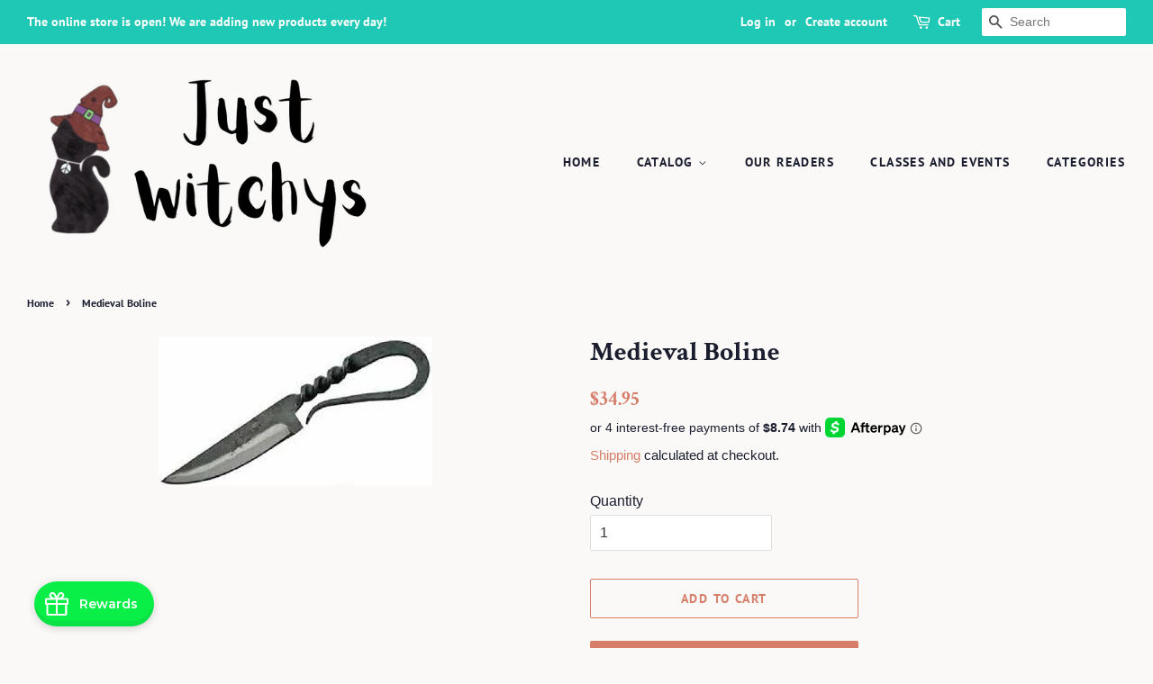

--- FILE ---
content_type: text/html; charset=utf-8
request_url: https://www.google.com/recaptcha/api2/anchor?ar=1&k=6Ldf0HQaAAAAAAzr_xFOZKETj-9NUMINow97pNKg&co=aHR0cHM6Ly9qdXN0d2l0Y2h5cy5jb206NDQz&hl=en&v=PoyoqOPhxBO7pBk68S4YbpHZ&size=invisible&anchor-ms=20000&execute-ms=30000&cb=5eubi3rbmcws
body_size: 48606
content:
<!DOCTYPE HTML><html dir="ltr" lang="en"><head><meta http-equiv="Content-Type" content="text/html; charset=UTF-8">
<meta http-equiv="X-UA-Compatible" content="IE=edge">
<title>reCAPTCHA</title>
<style type="text/css">
/* cyrillic-ext */
@font-face {
  font-family: 'Roboto';
  font-style: normal;
  font-weight: 400;
  font-stretch: 100%;
  src: url(//fonts.gstatic.com/s/roboto/v48/KFO7CnqEu92Fr1ME7kSn66aGLdTylUAMa3GUBHMdazTgWw.woff2) format('woff2');
  unicode-range: U+0460-052F, U+1C80-1C8A, U+20B4, U+2DE0-2DFF, U+A640-A69F, U+FE2E-FE2F;
}
/* cyrillic */
@font-face {
  font-family: 'Roboto';
  font-style: normal;
  font-weight: 400;
  font-stretch: 100%;
  src: url(//fonts.gstatic.com/s/roboto/v48/KFO7CnqEu92Fr1ME7kSn66aGLdTylUAMa3iUBHMdazTgWw.woff2) format('woff2');
  unicode-range: U+0301, U+0400-045F, U+0490-0491, U+04B0-04B1, U+2116;
}
/* greek-ext */
@font-face {
  font-family: 'Roboto';
  font-style: normal;
  font-weight: 400;
  font-stretch: 100%;
  src: url(//fonts.gstatic.com/s/roboto/v48/KFO7CnqEu92Fr1ME7kSn66aGLdTylUAMa3CUBHMdazTgWw.woff2) format('woff2');
  unicode-range: U+1F00-1FFF;
}
/* greek */
@font-face {
  font-family: 'Roboto';
  font-style: normal;
  font-weight: 400;
  font-stretch: 100%;
  src: url(//fonts.gstatic.com/s/roboto/v48/KFO7CnqEu92Fr1ME7kSn66aGLdTylUAMa3-UBHMdazTgWw.woff2) format('woff2');
  unicode-range: U+0370-0377, U+037A-037F, U+0384-038A, U+038C, U+038E-03A1, U+03A3-03FF;
}
/* math */
@font-face {
  font-family: 'Roboto';
  font-style: normal;
  font-weight: 400;
  font-stretch: 100%;
  src: url(//fonts.gstatic.com/s/roboto/v48/KFO7CnqEu92Fr1ME7kSn66aGLdTylUAMawCUBHMdazTgWw.woff2) format('woff2');
  unicode-range: U+0302-0303, U+0305, U+0307-0308, U+0310, U+0312, U+0315, U+031A, U+0326-0327, U+032C, U+032F-0330, U+0332-0333, U+0338, U+033A, U+0346, U+034D, U+0391-03A1, U+03A3-03A9, U+03B1-03C9, U+03D1, U+03D5-03D6, U+03F0-03F1, U+03F4-03F5, U+2016-2017, U+2034-2038, U+203C, U+2040, U+2043, U+2047, U+2050, U+2057, U+205F, U+2070-2071, U+2074-208E, U+2090-209C, U+20D0-20DC, U+20E1, U+20E5-20EF, U+2100-2112, U+2114-2115, U+2117-2121, U+2123-214F, U+2190, U+2192, U+2194-21AE, U+21B0-21E5, U+21F1-21F2, U+21F4-2211, U+2213-2214, U+2216-22FF, U+2308-230B, U+2310, U+2319, U+231C-2321, U+2336-237A, U+237C, U+2395, U+239B-23B7, U+23D0, U+23DC-23E1, U+2474-2475, U+25AF, U+25B3, U+25B7, U+25BD, U+25C1, U+25CA, U+25CC, U+25FB, U+266D-266F, U+27C0-27FF, U+2900-2AFF, U+2B0E-2B11, U+2B30-2B4C, U+2BFE, U+3030, U+FF5B, U+FF5D, U+1D400-1D7FF, U+1EE00-1EEFF;
}
/* symbols */
@font-face {
  font-family: 'Roboto';
  font-style: normal;
  font-weight: 400;
  font-stretch: 100%;
  src: url(//fonts.gstatic.com/s/roboto/v48/KFO7CnqEu92Fr1ME7kSn66aGLdTylUAMaxKUBHMdazTgWw.woff2) format('woff2');
  unicode-range: U+0001-000C, U+000E-001F, U+007F-009F, U+20DD-20E0, U+20E2-20E4, U+2150-218F, U+2190, U+2192, U+2194-2199, U+21AF, U+21E6-21F0, U+21F3, U+2218-2219, U+2299, U+22C4-22C6, U+2300-243F, U+2440-244A, U+2460-24FF, U+25A0-27BF, U+2800-28FF, U+2921-2922, U+2981, U+29BF, U+29EB, U+2B00-2BFF, U+4DC0-4DFF, U+FFF9-FFFB, U+10140-1018E, U+10190-1019C, U+101A0, U+101D0-101FD, U+102E0-102FB, U+10E60-10E7E, U+1D2C0-1D2D3, U+1D2E0-1D37F, U+1F000-1F0FF, U+1F100-1F1AD, U+1F1E6-1F1FF, U+1F30D-1F30F, U+1F315, U+1F31C, U+1F31E, U+1F320-1F32C, U+1F336, U+1F378, U+1F37D, U+1F382, U+1F393-1F39F, U+1F3A7-1F3A8, U+1F3AC-1F3AF, U+1F3C2, U+1F3C4-1F3C6, U+1F3CA-1F3CE, U+1F3D4-1F3E0, U+1F3ED, U+1F3F1-1F3F3, U+1F3F5-1F3F7, U+1F408, U+1F415, U+1F41F, U+1F426, U+1F43F, U+1F441-1F442, U+1F444, U+1F446-1F449, U+1F44C-1F44E, U+1F453, U+1F46A, U+1F47D, U+1F4A3, U+1F4B0, U+1F4B3, U+1F4B9, U+1F4BB, U+1F4BF, U+1F4C8-1F4CB, U+1F4D6, U+1F4DA, U+1F4DF, U+1F4E3-1F4E6, U+1F4EA-1F4ED, U+1F4F7, U+1F4F9-1F4FB, U+1F4FD-1F4FE, U+1F503, U+1F507-1F50B, U+1F50D, U+1F512-1F513, U+1F53E-1F54A, U+1F54F-1F5FA, U+1F610, U+1F650-1F67F, U+1F687, U+1F68D, U+1F691, U+1F694, U+1F698, U+1F6AD, U+1F6B2, U+1F6B9-1F6BA, U+1F6BC, U+1F6C6-1F6CF, U+1F6D3-1F6D7, U+1F6E0-1F6EA, U+1F6F0-1F6F3, U+1F6F7-1F6FC, U+1F700-1F7FF, U+1F800-1F80B, U+1F810-1F847, U+1F850-1F859, U+1F860-1F887, U+1F890-1F8AD, U+1F8B0-1F8BB, U+1F8C0-1F8C1, U+1F900-1F90B, U+1F93B, U+1F946, U+1F984, U+1F996, U+1F9E9, U+1FA00-1FA6F, U+1FA70-1FA7C, U+1FA80-1FA89, U+1FA8F-1FAC6, U+1FACE-1FADC, U+1FADF-1FAE9, U+1FAF0-1FAF8, U+1FB00-1FBFF;
}
/* vietnamese */
@font-face {
  font-family: 'Roboto';
  font-style: normal;
  font-weight: 400;
  font-stretch: 100%;
  src: url(//fonts.gstatic.com/s/roboto/v48/KFO7CnqEu92Fr1ME7kSn66aGLdTylUAMa3OUBHMdazTgWw.woff2) format('woff2');
  unicode-range: U+0102-0103, U+0110-0111, U+0128-0129, U+0168-0169, U+01A0-01A1, U+01AF-01B0, U+0300-0301, U+0303-0304, U+0308-0309, U+0323, U+0329, U+1EA0-1EF9, U+20AB;
}
/* latin-ext */
@font-face {
  font-family: 'Roboto';
  font-style: normal;
  font-weight: 400;
  font-stretch: 100%;
  src: url(//fonts.gstatic.com/s/roboto/v48/KFO7CnqEu92Fr1ME7kSn66aGLdTylUAMa3KUBHMdazTgWw.woff2) format('woff2');
  unicode-range: U+0100-02BA, U+02BD-02C5, U+02C7-02CC, U+02CE-02D7, U+02DD-02FF, U+0304, U+0308, U+0329, U+1D00-1DBF, U+1E00-1E9F, U+1EF2-1EFF, U+2020, U+20A0-20AB, U+20AD-20C0, U+2113, U+2C60-2C7F, U+A720-A7FF;
}
/* latin */
@font-face {
  font-family: 'Roboto';
  font-style: normal;
  font-weight: 400;
  font-stretch: 100%;
  src: url(//fonts.gstatic.com/s/roboto/v48/KFO7CnqEu92Fr1ME7kSn66aGLdTylUAMa3yUBHMdazQ.woff2) format('woff2');
  unicode-range: U+0000-00FF, U+0131, U+0152-0153, U+02BB-02BC, U+02C6, U+02DA, U+02DC, U+0304, U+0308, U+0329, U+2000-206F, U+20AC, U+2122, U+2191, U+2193, U+2212, U+2215, U+FEFF, U+FFFD;
}
/* cyrillic-ext */
@font-face {
  font-family: 'Roboto';
  font-style: normal;
  font-weight: 500;
  font-stretch: 100%;
  src: url(//fonts.gstatic.com/s/roboto/v48/KFO7CnqEu92Fr1ME7kSn66aGLdTylUAMa3GUBHMdazTgWw.woff2) format('woff2');
  unicode-range: U+0460-052F, U+1C80-1C8A, U+20B4, U+2DE0-2DFF, U+A640-A69F, U+FE2E-FE2F;
}
/* cyrillic */
@font-face {
  font-family: 'Roboto';
  font-style: normal;
  font-weight: 500;
  font-stretch: 100%;
  src: url(//fonts.gstatic.com/s/roboto/v48/KFO7CnqEu92Fr1ME7kSn66aGLdTylUAMa3iUBHMdazTgWw.woff2) format('woff2');
  unicode-range: U+0301, U+0400-045F, U+0490-0491, U+04B0-04B1, U+2116;
}
/* greek-ext */
@font-face {
  font-family: 'Roboto';
  font-style: normal;
  font-weight: 500;
  font-stretch: 100%;
  src: url(//fonts.gstatic.com/s/roboto/v48/KFO7CnqEu92Fr1ME7kSn66aGLdTylUAMa3CUBHMdazTgWw.woff2) format('woff2');
  unicode-range: U+1F00-1FFF;
}
/* greek */
@font-face {
  font-family: 'Roboto';
  font-style: normal;
  font-weight: 500;
  font-stretch: 100%;
  src: url(//fonts.gstatic.com/s/roboto/v48/KFO7CnqEu92Fr1ME7kSn66aGLdTylUAMa3-UBHMdazTgWw.woff2) format('woff2');
  unicode-range: U+0370-0377, U+037A-037F, U+0384-038A, U+038C, U+038E-03A1, U+03A3-03FF;
}
/* math */
@font-face {
  font-family: 'Roboto';
  font-style: normal;
  font-weight: 500;
  font-stretch: 100%;
  src: url(//fonts.gstatic.com/s/roboto/v48/KFO7CnqEu92Fr1ME7kSn66aGLdTylUAMawCUBHMdazTgWw.woff2) format('woff2');
  unicode-range: U+0302-0303, U+0305, U+0307-0308, U+0310, U+0312, U+0315, U+031A, U+0326-0327, U+032C, U+032F-0330, U+0332-0333, U+0338, U+033A, U+0346, U+034D, U+0391-03A1, U+03A3-03A9, U+03B1-03C9, U+03D1, U+03D5-03D6, U+03F0-03F1, U+03F4-03F5, U+2016-2017, U+2034-2038, U+203C, U+2040, U+2043, U+2047, U+2050, U+2057, U+205F, U+2070-2071, U+2074-208E, U+2090-209C, U+20D0-20DC, U+20E1, U+20E5-20EF, U+2100-2112, U+2114-2115, U+2117-2121, U+2123-214F, U+2190, U+2192, U+2194-21AE, U+21B0-21E5, U+21F1-21F2, U+21F4-2211, U+2213-2214, U+2216-22FF, U+2308-230B, U+2310, U+2319, U+231C-2321, U+2336-237A, U+237C, U+2395, U+239B-23B7, U+23D0, U+23DC-23E1, U+2474-2475, U+25AF, U+25B3, U+25B7, U+25BD, U+25C1, U+25CA, U+25CC, U+25FB, U+266D-266F, U+27C0-27FF, U+2900-2AFF, U+2B0E-2B11, U+2B30-2B4C, U+2BFE, U+3030, U+FF5B, U+FF5D, U+1D400-1D7FF, U+1EE00-1EEFF;
}
/* symbols */
@font-face {
  font-family: 'Roboto';
  font-style: normal;
  font-weight: 500;
  font-stretch: 100%;
  src: url(//fonts.gstatic.com/s/roboto/v48/KFO7CnqEu92Fr1ME7kSn66aGLdTylUAMaxKUBHMdazTgWw.woff2) format('woff2');
  unicode-range: U+0001-000C, U+000E-001F, U+007F-009F, U+20DD-20E0, U+20E2-20E4, U+2150-218F, U+2190, U+2192, U+2194-2199, U+21AF, U+21E6-21F0, U+21F3, U+2218-2219, U+2299, U+22C4-22C6, U+2300-243F, U+2440-244A, U+2460-24FF, U+25A0-27BF, U+2800-28FF, U+2921-2922, U+2981, U+29BF, U+29EB, U+2B00-2BFF, U+4DC0-4DFF, U+FFF9-FFFB, U+10140-1018E, U+10190-1019C, U+101A0, U+101D0-101FD, U+102E0-102FB, U+10E60-10E7E, U+1D2C0-1D2D3, U+1D2E0-1D37F, U+1F000-1F0FF, U+1F100-1F1AD, U+1F1E6-1F1FF, U+1F30D-1F30F, U+1F315, U+1F31C, U+1F31E, U+1F320-1F32C, U+1F336, U+1F378, U+1F37D, U+1F382, U+1F393-1F39F, U+1F3A7-1F3A8, U+1F3AC-1F3AF, U+1F3C2, U+1F3C4-1F3C6, U+1F3CA-1F3CE, U+1F3D4-1F3E0, U+1F3ED, U+1F3F1-1F3F3, U+1F3F5-1F3F7, U+1F408, U+1F415, U+1F41F, U+1F426, U+1F43F, U+1F441-1F442, U+1F444, U+1F446-1F449, U+1F44C-1F44E, U+1F453, U+1F46A, U+1F47D, U+1F4A3, U+1F4B0, U+1F4B3, U+1F4B9, U+1F4BB, U+1F4BF, U+1F4C8-1F4CB, U+1F4D6, U+1F4DA, U+1F4DF, U+1F4E3-1F4E6, U+1F4EA-1F4ED, U+1F4F7, U+1F4F9-1F4FB, U+1F4FD-1F4FE, U+1F503, U+1F507-1F50B, U+1F50D, U+1F512-1F513, U+1F53E-1F54A, U+1F54F-1F5FA, U+1F610, U+1F650-1F67F, U+1F687, U+1F68D, U+1F691, U+1F694, U+1F698, U+1F6AD, U+1F6B2, U+1F6B9-1F6BA, U+1F6BC, U+1F6C6-1F6CF, U+1F6D3-1F6D7, U+1F6E0-1F6EA, U+1F6F0-1F6F3, U+1F6F7-1F6FC, U+1F700-1F7FF, U+1F800-1F80B, U+1F810-1F847, U+1F850-1F859, U+1F860-1F887, U+1F890-1F8AD, U+1F8B0-1F8BB, U+1F8C0-1F8C1, U+1F900-1F90B, U+1F93B, U+1F946, U+1F984, U+1F996, U+1F9E9, U+1FA00-1FA6F, U+1FA70-1FA7C, U+1FA80-1FA89, U+1FA8F-1FAC6, U+1FACE-1FADC, U+1FADF-1FAE9, U+1FAF0-1FAF8, U+1FB00-1FBFF;
}
/* vietnamese */
@font-face {
  font-family: 'Roboto';
  font-style: normal;
  font-weight: 500;
  font-stretch: 100%;
  src: url(//fonts.gstatic.com/s/roboto/v48/KFO7CnqEu92Fr1ME7kSn66aGLdTylUAMa3OUBHMdazTgWw.woff2) format('woff2');
  unicode-range: U+0102-0103, U+0110-0111, U+0128-0129, U+0168-0169, U+01A0-01A1, U+01AF-01B0, U+0300-0301, U+0303-0304, U+0308-0309, U+0323, U+0329, U+1EA0-1EF9, U+20AB;
}
/* latin-ext */
@font-face {
  font-family: 'Roboto';
  font-style: normal;
  font-weight: 500;
  font-stretch: 100%;
  src: url(//fonts.gstatic.com/s/roboto/v48/KFO7CnqEu92Fr1ME7kSn66aGLdTylUAMa3KUBHMdazTgWw.woff2) format('woff2');
  unicode-range: U+0100-02BA, U+02BD-02C5, U+02C7-02CC, U+02CE-02D7, U+02DD-02FF, U+0304, U+0308, U+0329, U+1D00-1DBF, U+1E00-1E9F, U+1EF2-1EFF, U+2020, U+20A0-20AB, U+20AD-20C0, U+2113, U+2C60-2C7F, U+A720-A7FF;
}
/* latin */
@font-face {
  font-family: 'Roboto';
  font-style: normal;
  font-weight: 500;
  font-stretch: 100%;
  src: url(//fonts.gstatic.com/s/roboto/v48/KFO7CnqEu92Fr1ME7kSn66aGLdTylUAMa3yUBHMdazQ.woff2) format('woff2');
  unicode-range: U+0000-00FF, U+0131, U+0152-0153, U+02BB-02BC, U+02C6, U+02DA, U+02DC, U+0304, U+0308, U+0329, U+2000-206F, U+20AC, U+2122, U+2191, U+2193, U+2212, U+2215, U+FEFF, U+FFFD;
}
/* cyrillic-ext */
@font-face {
  font-family: 'Roboto';
  font-style: normal;
  font-weight: 900;
  font-stretch: 100%;
  src: url(//fonts.gstatic.com/s/roboto/v48/KFO7CnqEu92Fr1ME7kSn66aGLdTylUAMa3GUBHMdazTgWw.woff2) format('woff2');
  unicode-range: U+0460-052F, U+1C80-1C8A, U+20B4, U+2DE0-2DFF, U+A640-A69F, U+FE2E-FE2F;
}
/* cyrillic */
@font-face {
  font-family: 'Roboto';
  font-style: normal;
  font-weight: 900;
  font-stretch: 100%;
  src: url(//fonts.gstatic.com/s/roboto/v48/KFO7CnqEu92Fr1ME7kSn66aGLdTylUAMa3iUBHMdazTgWw.woff2) format('woff2');
  unicode-range: U+0301, U+0400-045F, U+0490-0491, U+04B0-04B1, U+2116;
}
/* greek-ext */
@font-face {
  font-family: 'Roboto';
  font-style: normal;
  font-weight: 900;
  font-stretch: 100%;
  src: url(//fonts.gstatic.com/s/roboto/v48/KFO7CnqEu92Fr1ME7kSn66aGLdTylUAMa3CUBHMdazTgWw.woff2) format('woff2');
  unicode-range: U+1F00-1FFF;
}
/* greek */
@font-face {
  font-family: 'Roboto';
  font-style: normal;
  font-weight: 900;
  font-stretch: 100%;
  src: url(//fonts.gstatic.com/s/roboto/v48/KFO7CnqEu92Fr1ME7kSn66aGLdTylUAMa3-UBHMdazTgWw.woff2) format('woff2');
  unicode-range: U+0370-0377, U+037A-037F, U+0384-038A, U+038C, U+038E-03A1, U+03A3-03FF;
}
/* math */
@font-face {
  font-family: 'Roboto';
  font-style: normal;
  font-weight: 900;
  font-stretch: 100%;
  src: url(//fonts.gstatic.com/s/roboto/v48/KFO7CnqEu92Fr1ME7kSn66aGLdTylUAMawCUBHMdazTgWw.woff2) format('woff2');
  unicode-range: U+0302-0303, U+0305, U+0307-0308, U+0310, U+0312, U+0315, U+031A, U+0326-0327, U+032C, U+032F-0330, U+0332-0333, U+0338, U+033A, U+0346, U+034D, U+0391-03A1, U+03A3-03A9, U+03B1-03C9, U+03D1, U+03D5-03D6, U+03F0-03F1, U+03F4-03F5, U+2016-2017, U+2034-2038, U+203C, U+2040, U+2043, U+2047, U+2050, U+2057, U+205F, U+2070-2071, U+2074-208E, U+2090-209C, U+20D0-20DC, U+20E1, U+20E5-20EF, U+2100-2112, U+2114-2115, U+2117-2121, U+2123-214F, U+2190, U+2192, U+2194-21AE, U+21B0-21E5, U+21F1-21F2, U+21F4-2211, U+2213-2214, U+2216-22FF, U+2308-230B, U+2310, U+2319, U+231C-2321, U+2336-237A, U+237C, U+2395, U+239B-23B7, U+23D0, U+23DC-23E1, U+2474-2475, U+25AF, U+25B3, U+25B7, U+25BD, U+25C1, U+25CA, U+25CC, U+25FB, U+266D-266F, U+27C0-27FF, U+2900-2AFF, U+2B0E-2B11, U+2B30-2B4C, U+2BFE, U+3030, U+FF5B, U+FF5D, U+1D400-1D7FF, U+1EE00-1EEFF;
}
/* symbols */
@font-face {
  font-family: 'Roboto';
  font-style: normal;
  font-weight: 900;
  font-stretch: 100%;
  src: url(//fonts.gstatic.com/s/roboto/v48/KFO7CnqEu92Fr1ME7kSn66aGLdTylUAMaxKUBHMdazTgWw.woff2) format('woff2');
  unicode-range: U+0001-000C, U+000E-001F, U+007F-009F, U+20DD-20E0, U+20E2-20E4, U+2150-218F, U+2190, U+2192, U+2194-2199, U+21AF, U+21E6-21F0, U+21F3, U+2218-2219, U+2299, U+22C4-22C6, U+2300-243F, U+2440-244A, U+2460-24FF, U+25A0-27BF, U+2800-28FF, U+2921-2922, U+2981, U+29BF, U+29EB, U+2B00-2BFF, U+4DC0-4DFF, U+FFF9-FFFB, U+10140-1018E, U+10190-1019C, U+101A0, U+101D0-101FD, U+102E0-102FB, U+10E60-10E7E, U+1D2C0-1D2D3, U+1D2E0-1D37F, U+1F000-1F0FF, U+1F100-1F1AD, U+1F1E6-1F1FF, U+1F30D-1F30F, U+1F315, U+1F31C, U+1F31E, U+1F320-1F32C, U+1F336, U+1F378, U+1F37D, U+1F382, U+1F393-1F39F, U+1F3A7-1F3A8, U+1F3AC-1F3AF, U+1F3C2, U+1F3C4-1F3C6, U+1F3CA-1F3CE, U+1F3D4-1F3E0, U+1F3ED, U+1F3F1-1F3F3, U+1F3F5-1F3F7, U+1F408, U+1F415, U+1F41F, U+1F426, U+1F43F, U+1F441-1F442, U+1F444, U+1F446-1F449, U+1F44C-1F44E, U+1F453, U+1F46A, U+1F47D, U+1F4A3, U+1F4B0, U+1F4B3, U+1F4B9, U+1F4BB, U+1F4BF, U+1F4C8-1F4CB, U+1F4D6, U+1F4DA, U+1F4DF, U+1F4E3-1F4E6, U+1F4EA-1F4ED, U+1F4F7, U+1F4F9-1F4FB, U+1F4FD-1F4FE, U+1F503, U+1F507-1F50B, U+1F50D, U+1F512-1F513, U+1F53E-1F54A, U+1F54F-1F5FA, U+1F610, U+1F650-1F67F, U+1F687, U+1F68D, U+1F691, U+1F694, U+1F698, U+1F6AD, U+1F6B2, U+1F6B9-1F6BA, U+1F6BC, U+1F6C6-1F6CF, U+1F6D3-1F6D7, U+1F6E0-1F6EA, U+1F6F0-1F6F3, U+1F6F7-1F6FC, U+1F700-1F7FF, U+1F800-1F80B, U+1F810-1F847, U+1F850-1F859, U+1F860-1F887, U+1F890-1F8AD, U+1F8B0-1F8BB, U+1F8C0-1F8C1, U+1F900-1F90B, U+1F93B, U+1F946, U+1F984, U+1F996, U+1F9E9, U+1FA00-1FA6F, U+1FA70-1FA7C, U+1FA80-1FA89, U+1FA8F-1FAC6, U+1FACE-1FADC, U+1FADF-1FAE9, U+1FAF0-1FAF8, U+1FB00-1FBFF;
}
/* vietnamese */
@font-face {
  font-family: 'Roboto';
  font-style: normal;
  font-weight: 900;
  font-stretch: 100%;
  src: url(//fonts.gstatic.com/s/roboto/v48/KFO7CnqEu92Fr1ME7kSn66aGLdTylUAMa3OUBHMdazTgWw.woff2) format('woff2');
  unicode-range: U+0102-0103, U+0110-0111, U+0128-0129, U+0168-0169, U+01A0-01A1, U+01AF-01B0, U+0300-0301, U+0303-0304, U+0308-0309, U+0323, U+0329, U+1EA0-1EF9, U+20AB;
}
/* latin-ext */
@font-face {
  font-family: 'Roboto';
  font-style: normal;
  font-weight: 900;
  font-stretch: 100%;
  src: url(//fonts.gstatic.com/s/roboto/v48/KFO7CnqEu92Fr1ME7kSn66aGLdTylUAMa3KUBHMdazTgWw.woff2) format('woff2');
  unicode-range: U+0100-02BA, U+02BD-02C5, U+02C7-02CC, U+02CE-02D7, U+02DD-02FF, U+0304, U+0308, U+0329, U+1D00-1DBF, U+1E00-1E9F, U+1EF2-1EFF, U+2020, U+20A0-20AB, U+20AD-20C0, U+2113, U+2C60-2C7F, U+A720-A7FF;
}
/* latin */
@font-face {
  font-family: 'Roboto';
  font-style: normal;
  font-weight: 900;
  font-stretch: 100%;
  src: url(//fonts.gstatic.com/s/roboto/v48/KFO7CnqEu92Fr1ME7kSn66aGLdTylUAMa3yUBHMdazQ.woff2) format('woff2');
  unicode-range: U+0000-00FF, U+0131, U+0152-0153, U+02BB-02BC, U+02C6, U+02DA, U+02DC, U+0304, U+0308, U+0329, U+2000-206F, U+20AC, U+2122, U+2191, U+2193, U+2212, U+2215, U+FEFF, U+FFFD;
}

</style>
<link rel="stylesheet" type="text/css" href="https://www.gstatic.com/recaptcha/releases/PoyoqOPhxBO7pBk68S4YbpHZ/styles__ltr.css">
<script nonce="ilwaUSrYrgkz8m5tgTZ79g" type="text/javascript">window['__recaptcha_api'] = 'https://www.google.com/recaptcha/api2/';</script>
<script type="text/javascript" src="https://www.gstatic.com/recaptcha/releases/PoyoqOPhxBO7pBk68S4YbpHZ/recaptcha__en.js" nonce="ilwaUSrYrgkz8m5tgTZ79g">
      
    </script></head>
<body><div id="rc-anchor-alert" class="rc-anchor-alert"></div>
<input type="hidden" id="recaptcha-token" value="[base64]">
<script type="text/javascript" nonce="ilwaUSrYrgkz8m5tgTZ79g">
      recaptcha.anchor.Main.init("[\x22ainput\x22,[\x22bgdata\x22,\x22\x22,\[base64]/[base64]/[base64]/[base64]/cjw8ejpyPj4+eil9Y2F0Y2gobCl7dGhyb3cgbDt9fSxIPWZ1bmN0aW9uKHcsdCx6KXtpZih3PT0xOTR8fHc9PTIwOCl0LnZbd10/dC52W3ddLmNvbmNhdCh6KTp0LnZbd109b2Yoeix0KTtlbHNle2lmKHQuYkImJnchPTMxNylyZXR1cm47dz09NjZ8fHc9PTEyMnx8dz09NDcwfHx3PT00NHx8dz09NDE2fHx3PT0zOTd8fHc9PTQyMXx8dz09Njh8fHc9PTcwfHx3PT0xODQ/[base64]/[base64]/[base64]/bmV3IGRbVl0oSlswXSk6cD09Mj9uZXcgZFtWXShKWzBdLEpbMV0pOnA9PTM/bmV3IGRbVl0oSlswXSxKWzFdLEpbMl0pOnA9PTQ/[base64]/[base64]/[base64]/[base64]\x22,\[base64]\\u003d\x22,\x22w5V/[base64]/CnMOOwpHDjjhfIDnDrxsZw7tXw4QJZsKAwqPCp8KPw54gw4TCmx0dw4rCucK1wqrDuk0bwpRRwqFDBcKrw7HCrz7Ch2DClcOfUcKxw5LDs8KvBcOVwrPCj8OawrUiw7F/blLDv8KlOjh+wq7Cu8OXwonDiMKWwplZwqLDn8OGwrIuw5/[base64]/[base64]/DrcKgw4BaD8KBwrDCvj9fS8O5w7DDjkjCizMhw5gpwowePcKJTWw/wpHDtcOEKlZOw6U6w77DsDt6w4fCoAYhYBHCuw4OeMK5w7rDil9rOcOIb0AXLsO5Pjkmw4LCg8KPNiXDi8O8wrXDhAAqwp7DvMOjw6YFw6zDt8OiK8OPHh5gwozCuxnDhkM6wpbCkQ9swqXDrcKEeXMYKMOkFi9XeUzDjsK/[base64]/Cowlecz8PA2bDukHDhT7CvjLCjcKNLcOyY8KeP8KHO8OZYmwiA0smPMOhFHIgw53CucOQT8K2wo9bw7Mcw7HDoMOowpknwrbDnTnCqsOGH8KPwq5jEicjBBbCph8BG0nDsjzCmXYqwokxw4TCtH4yFMKKVMORBMKhw5nDphB+M2/[base64]/dsONw6PDlEDDg8Kdd8KKcsKUw7Asw5vDqhIhw67CjcO/[base64]/DnsKOdcKAwojDvsKmW8OHw5F1w5PCjcK3w616N3rCpcOQw7B2TMOsfF7Dt8OUECjCpBINWcOKAWjDlU8WHcOYKcK7XcOyZkUEcyofw5/Dq1QkwqEzd8K6w6nCtcOfwqhwwq1ew5rCocKHGsOQw5pdaQzDucOcIMOFwqYrw5MUw4PDicOkwp4mwpfDpsKHwr5ww7bDuMK9wrrDlMKlw5N/[base64]/DsEFCf8ODwqfColZAWR9/OHxGesKnwpJfE0MNImg/w5caw5VQwpcsNMKEw5sZNsOPwpEdwpXDuMOQODNSNUfDvHpewr3CnsOVbjsVw7lFdcKGwpfCgX3DvisswocPEsKnRsKJJgnDkiXDjMOGwrPDi8KDWQQjWWlvw40Cw4Mmw6XDuMOoLE/[base64]/CllnDvSM+wpHDjMKFw43DlUFUH8Olw7M5D1wOwodxw4B7D8OAw5ECwqEiIHlSwoBnQ8ODw5DDjMODwrUOLMOzwqzDr8OZwrcnCA3CgsK+Y8K3Rx3DoyciwofDu2LCvSV6wrzCjMKYTMKhWz/[base64]/DkcKXTnjCsMKFw494MEUFE8OAE8K1EQlFGnTDu1LCuAoewpjDjsKiwotkdQXCmXxdEcKbw6bDrDzCrVbCtcKGWMKAwp8zM8KNMVJFw4JgXcOdISs5wqrDnXMgI2FYw6vDgFchwpgbw7wTeVYyS8O8w6BBw7gxSMKlwoVCMMKTBsOgLRjDq8KBfDNxw4/Cu8OPRiYRNTrDl8Osw7dkEW4gw7ASwrTDrsKLc8K6w4duw4/DhXfCmcKzwrjDhcOnRMOBf8O8w5/DnMKCScK8SMOxwoHDqgXDjD3ChmdTLQnDpsOiwrnDiAfClcOXwokAw6zCsVdEw7TCpAojXMKbe1rDlWbDlAXDvg7Ck8Kcw5sLb8KGZcOuPMK7HcO6w5jClcORw74ZwopBwpo7SX/DvzHChcKzQsKBw54Ow6nCulbDjcOCX2kZZ8OiDcKeHVXCv8OHMBoBDcO1woVWK0vDgkxowocdKMOuNHJ1w4LDkErDrcO8wp5pGcOEwqvCjSsPw4NKcMKhHQDCvUjDmlkpRinCrMKaw5/[base64]/[base64]/Csg9Zw7vDssKkw4XDhiHDn8Olw6FsCizDp2tqw5d/[base64]/[base64]/[base64]/QsO4wpwsworDqMOswoHDmcOUSltOQCHDs2h+wrHDuWsXPcOFRMOyw7LDo8Kiw6TDn8KXwrZqXsOvwr7DoMKJZsKYwp9aVMKswrvDtsOsWsOICA/Cu0DDkMOjw44dJkcNUcKow7DCg8OCwrxNw7J4w5MKwowmwoMKw6QKDsKwPQU5wpHDmsKfw5bCvMKqPywRwpLDh8KMw5lCeRzCoMO7wo4FWMKDVgZvLMKfBx9nw51xGcO3CApwYMKFwod0DMKpYzHCt2kGw4FXwpHDjcOTw73CrVvCk8KdGcKVwp3ChcOqSwnDrMOjwp/CqT3DrScBw7zDmzJbw5hTUTrCjMKew4bDs0jClm3Cl8KQwoNYw5gVw7A6wqADwpPChiE1DMKXVcOuw6XCtC5Jw7lZwrUtN8OrwprCsTXChcK/AcO6WcKIw5/Ci1HDniNqwqnCt8OSw7MqwqFjw5fCrcKJbgHDinZbEUbCkhnCgUrClzxNZDrCjMKFNjgkwpHDg2HCv8ONI8KXNG15V8OBQsKyw7fCpGzCo8KyPcOdw5vCn8Krw71HfVjCgMOtw51Ow4PDm8O3L8KLb8K6wqrDkMO+wrloYMOIT8KaTMOiwogEw5w4YmhjfT3ClcKhFW/DgMOrw4xPw4TDqMOUdU7DiFkiwrnChQwSbE0dAsKbe8OfbWNYw4XDhklQw7HDnQVwHcK4aiXDgMOYwogOw4N3wokrw5XCtMKswo/Dg0TCumBiw512YcKBb1nDp8KnH8K0Dy7DrF0dw6/[base64]/[base64]/CgR85w5wIw7Nww4XDoRJww7wjKxgawrc0H8Opw6fDtF0Rw70KJ8OBwonCo8OtwpTCiFd/[base64]/DkMKfwrdaCUXCh2TCu2XDiXtcDDHCgzrClcKyAMOuwrAxaAcIw4IWEwTCrgFWUSEMJjwvK14JwrVrw5Vsw4guG8K7BsOAV13CpixpMDbCn8OXwo/DtcOzwq9iUMOWGFnDtVfDk1V1wqYIRcK2ejRiwrIkwrLDssK4wqxScncQw7YaY07DuMKeWGA5R1pFbxU/aywqwrdOw5XDsRMrwpRRw5oWwotdw5pKw7BnwoMww7DCszrCnzcVw6/Cm0MWBhY3dEIRwqNgCWUFd1PCosOQwrzCkiLDlD/DvijCsSRrM14sS8KVwqDCszh8Z8KPw45TwqjCvcO/wrJCw6NZQMOLGsKyCzDDssKDw5lvdMKCw6Rsw4HCm2zDnsKpOhbCknwQTzLCpcOMXsK9w6sBw7jDtMKFw5bClsKrAMKbw4BXw7bCmg7CpcOSwqjCjMKUwrRdwptdaWgewpwDE8OCKcOXwp4qwo/Cn8OTw6wdXDPCu8OvwpbCokTDg8O6H8Ovw67ClcOQw5HDm8K2w6jCnjQYekQ0D8O9SRLDpmrCvmIWenBhTcKMw4PDn8OkZsKsw5NqFcKqGMKhwp0iwoYTQMKyw4kTwqDCvVQxfXYawqTDr3XDucKvZlfCpcKtwqZpwpTCqiTDhB44w6k/BcKXwqE6wpM+cFbCkcK3w4AYwrnDsgXCi3V2O3LDq8Okdjgtw5o/[base64]/[base64]/Dp8KmZMKLNcOHI8OxbsKmRcOdw5LCj8O0a8KZeV5wwpbCqMOhOcKVXsO3aD7Dqz3Ck8ONwrjDrcORHwJWw5DDsMOzw6NTw6PCncOGwqDCmMKfLnXDs1bCjE/Dtl3Ci8KON3PDn2UdT8Ocw7Q8G8O8bsO7w7gnw5fDtnXDlD0Bw4LCncO4w44KRMKYZTQCA8OEHw3CojrCncKARj9dZcOYTWQwwoUQP3fDowBNK17Ct8KRwokIYT/Cu1DCihHDvTAzwrF3w57DmcKCw5rCmcKJw7jDo2fCr8KgJWDCj8O+PsK5woN4E8KORMKvw40Cw6d4NAHDt1fDuV0WMMOQGHfCliLDqFYZUy5Yw74JwpdVw4AXw63DoDbDtMOMw6dQZMKFex/CgDEvw7zDhsOGXDhdNMOSRMOdSjPCqcK7OHYyw5EEOsOfZMKiHQk9M8O7wpbDvFFww6gUwoLCgCTCnTPChmMTPk7Dv8KRwqzCqMKXWB/[base64]/DlFgECjrDhwnDrVItwp8fUihpQSokOgnCtcONU8OQCsOCw6XDvjrChwfDvMOewp/DsXNPw5bCsMOkw40ifsKAcMK+wojCvzHCnS/DmjMra8KranfCvRFyAsKPw5YbwrB2dsK2fBwcw4nCvxVMfQ4zw5fDk8KVAx3CicKVwqjDlsOYw4E/KkJuwrTCmsOhw5lOLcOQw7nDg8KrdMK8w77ChcOlwp7DqVhpbsKBwplaw4hmMsK6w5jCuMKIKSTDg8OJUivCucKjGjbCgsK+wrLCt0DDuhjCncOkwoJfw4TCmsO8MF/DvR/CnV7Cn8OYwo3DkyvDrE1Mw44+I8OiccO+w6LDpxXDuRzDvxbDjAx8DgBQwpIYw5/[base64]/[base64]/[base64]/[base64]/[base64]/DnBs6AsOgw6PCiMKyw7Esw5M3w4Q1wqHCkMO+VsOuZ8OKw78vw50QH8OodHA2w4nDqA4kw5jDtjQzwqjCl1vCgnFPw6jCvsOVw55OJQ7Cp8OQwosJH8Ohd8KewpUBF8OMH3IDU2LCu8KlXMOeI8OaNAMEXsOhMMK4cmFOCQDDp8OBw6FmWcOnQFgXC3VMw6zCq8O0dH/CgDDDkwnCghXCpMKRw5IsHMOWwofCjgXCnMOqVTvDvV8pYw9JTsKvacKyeSXDqzUGw5ADDzHDtsKyw5fCvcO4Cik/w7TDvWV3SzXChsK6wqPCqMOdwp7Dv8KKw6LDusO0wrdVd03CnMOKLV07VsO5w6gNwr7DkcOpw5HCuE7DrMKgw6/DocKZw4NdOcKtFSzDicKTV8OxSMOAw5fCpwxYwo5IwpsPesKDBTPDr8KMw6zCklbDicO0w4HCtcOeTjgrw6PCocK/wpfCjlJlwrcAdcOTw4VwO8O3wpsswr5BYFZiUWbCjTBlbHVMw4Ncw6zCpMKywrrChRJhwpgSwpwLH0Aaw5LDksOtQMOgXsKyV8K1dW5Fw5NTw7jDpXTDkQ/CiG1kB8KawpF2CMOLwpt6wr/CnG7Dp2A0wq/DtcK0w5zCpsKJF8Opwq7Di8Kjw7JcWcKtehlXw4/Dk8OkwprCg2knHD8tPsKUIWzCo8OTQT3DvcKHw63DoMKSw7nCrMOHZ8Ozw6fCusOOaMK2UsKswpEVAHXChmFnRsKNw4zDrsOhcsOqVcKnw6MTKGXCjw/DpDBBIxV2VyU3HUIUwpc1w5YmwpjCosKSAcKew5DDv3BKMygjUcK1bjnDhcKHw6TDo8KeVWbCl8O6AGLDjMKaLlzDuCBIw5/Ct1UQwo3DqBxtDzvDvMOKQVoHZy9fwo3DiERPLAJjwoNpFMOtwrAHc8KXwp4BwoUjA8KYwoDCpiUDw4LDqjXCgsK1WTrCvcKXacKVHMOGwqjChMKSDkJXwoHDnBsoAMKnwr4hUhfDtUAbw61HElhsw4fCkFhZwqHDmMOMf8O0wq7DhgjDrHs/[base64]/DpA1ZbltLwrrDqGTClMOqEzHCv8KfQMKQD8Kkc1rDlsK9w77DhsO1KGfCpT/[base64]/DjcOlw7gDbcOETMO9w7hnUsKPw6QzwrfCi8O7w7nDgcKlwovCoXXDlXLCk3/DksKlVMKXdcOORcOzwovCgcOSLXXCjXVpwqU8wr8Yw7bDgsKewoNrwqLCjWk7VlQBwr51w6bDrx3CpG9kwrjCmCtXLHrDtlhawrbCkQrDgMO3b297WcOZwr7CrcO5w5IcNcKOw6TDkWjDog/[base64]/CqcOfScOFKn/Ds8KODMKhwqQkSFvDvcOuwpcuVMKcwqvDuxojasOhdMK+wpDCsMK3Ii/CscKWBMK4w4jClAXDgx/DucOJTiUYwpzCq8OIRAlIw7Jjwo40FsOawodgCcKlwr7DhjTCgQ0dH8Klw6/CthFWw6HCriliw6BWw7Icw7EmJRjDlEbChm7DqsKTR8OBEMKlw6LCjsKhwqQHwo7DrMK8D8Ocw4hDw7xdTzAmODESwqTCqcKmKgbDucKKd8KvGsKDAi/CpsOBwobDtUwicgTCkcKZAsKOwrM5HyjCr0w8wq/DtTTDsSPDvsKNEsKSVG/ChjXCuQ/Do8O5w6TCl8OKwp7Dii8YwrbDjsKmfcKZw7EMBMOlT8KXw7xbKsOPwqJ4V8KRw7PDlxkTIATChcK1bSt/w4Z7w7/CjcKZE8KOw6V0w4zCiMOEJCQeN8OCWMO9wpXClQHCg8KCwrTDocO5AMKFw5/Dv8KRD3TCq8KqCsKQwqwbA04BPsOdwo9+P8OJw5DDpC7DmsONQlXCiGzDuMKkDMK5wqbDg8KAw4paw6kqw6MMw7ITwofDo3Fjw63CgMO1aHxdw6Qiwpl6w6MQw5VHJ8KiwrnCmQpGA8KpDsOaw5bDq8K/KQjCv3/CiMOAPsKraFzCsMK6wp3CqcKDHFzCrGMiwrApw5HCvmpVwp4YVgPDicKjM8OQwonClTBww7ovBivCqAnCtBc2YsOwKxXCjDrDiGnDmMKhcMKuekbDk8OqMScJVsK4dVfCisKdScO/TsOFwqFedCHDssKGRMOuCcOnwo3DkcOIw4PDr1DCpF1LFsOMPlDCvMKgw7A5w5XCvMODwq/ClzJcwpo0woXCuV3Cny9bFQtME8OMw6jDjcOnIcKlZMO0VsOyQz4aeSRvHcKdwpVrBgjDlsKhwrrCmk0hw47DqG8VIsKmQnHDp8KGw7HCo8OSDA46MsK4c3XCvDQ0w57Ch8KGJcOPwo3DsAXCu0/Cv2jDkBnCusOyw6TDiMKdw4owwobDp1XDj8KlGiIsw6UEw5XCocOPwpnCn8KBwrh2woTCrcKEcmLDoFHCmWMlGcKoQcKHOWZ5bjvCkV1kw7ErwpbCqkM2w5Vsw45sWUvDkMK0wobDncOXe8OsDsO0c17Dtw3Cl0nCo8KvHHvCgsKTPDACwp3CmEjClsK3wr/DnzTCkAAiwrMaYMOCbEo/[base64]/w6AJw6jDtcO9EcKwwojCtn9yQ1vCn8KLwqPCqmDDg8KkPcKbL8OZR2rDrsONwrbCicOMw4LDo8KlIirDgzYiwrIpbsKZFsOqUCPCrgshZzIywq7Dh2MlfSZNRsKqO8Kywq4WwoxMX8OxNj/DtBnDosKnRxDDrCpXRMKOwpTCkCvDs8Kbw6E+Qw3CucKxwqHDoFUAw4DDmGbDmcOOw5TCvgvDoHTDucKUw4pFAcOMFsKkw6BlZ2bCn1UKaMOZwpwWwo3Dg1PDlEXDkMOxwpzDpEvCtsKVwpzDp8KVVU5NEsKFwqnCtMO3b2/DmXLCnMKcV3zDq8KgVcO4wqLDoFbDu8OPw4TCsCR/[base64]/w4M4I8Kswqo4wqvDtSxBODRAwrEbw6HDmsKXwq3Cl21WwqdZw4bDoG3DgsOnwoUCYsOBHXzCpkcNflvDpcOSBsKBw41lQELCjgEYdMO2w7fDpsKnw4/CpMKFwoHCoMO3NDjCuMKSS8KQwoPCpTp9JcOww4TCh8KlwofCsWPCqMK2TzRBO8OfO8O1DRN8Y8K/LyvCqMO4UCw5w7sHXUh7wpjCgMOIw4PDn8OvazRdwpIywq8hw7zDsDQIw5oPw6TCvMKRfMO0w6HCmkXCscKTEyUQUsKpw5nCp1A4a3zDqjvDjHh8w4jDo8OCOVbDpkUpIsKlw73DuW3Ch8KBwqplwpgYdGYyeHhIw5jDnMKRw7ZkQ0fDgyzDuMOWw4DDqTXDuMOWKw/DpcKXAcOeUMKvwp/Dui/Co8KnwpzDrA7DpsKMw4zDnMO8wqlLw7UDOcKubBHCqcKjwrLCt3nClsOBw63Dnx08PcK8w6nCl1PDtE7DlcKLV1DCvRrCkMOOHnLCgEIjXsKbwpLCnwk1ajzCrMKEw4pMUEsCwrnDlQDDqVF/FWtzw4HCsyIVa0h4GxTCl19bw7vDglzDhT3DhMKywqDDpHB4woYeaMOXw6jDncKswoDDkn8jw49yw6nDnsKSP2YowrDDkMORw5nDhS/CjMOdEhtwwrlOag4QwpvDiDo0w5tyw4EsW8K9T3o4wpNXKsO4w4U0LsKOw5rDjcKAw5Ulw5DCicKWHsKZw5bDo8KSPMONVMK8w7E+wqLDrWZhFFLDlDIOHBrDlsKZwrfDmcOQw5nCgcODwoHCgXRhw7/DnsK0w4XDqxlvBcOEdBwGRB3DrzPDmkvCjcKwTMK/SxkUEsOnw6FRE8KqHMOwwqwyOcKPwpDDjcKdwr09A3V/[base64]/CiDtBwpjCtk1/dsKEwrI9XEvDqMKpXEbCnsKkUcOGC8OrQcOtGVTCicOdwq7CqcKow6TClSZvw4RGw7UVw4M4TsKywrEUJX/[base64]/wrjChmwBWhIKw5/DsMOcasOOw5DCvcOqwqjDlMKewqo1wrlxMwBgZsOwwrjDmj0ww4PDocKmYMKYwpnDpcKlwqTDl8ObwpHDgsKqwqPChTbDk3bCu8KLwrFie8Otwr0kEH/DnyYiPw/DmMOpSsKyaMKXw6XDhR0bdsKtAlPDjsK+csK+wrJ3wq9XwoddAsKhwqhQT8OHfClnw69Tw6fDnw7DnwUeImPDlUvDkSsJw4YwwqDClVYWw6/DrcKKwogPLWLDjkXDrcK/LVzDmMOfw7IOF8OiwpXDhBgbw50SwqTCr8Ojwo0Iw4ARf0/CnG59w4YhwpzCjMOoKU/CiGExaEXDocOPw4Iww5/[base64]/[base64]/[base64]/E2jCnknCmTk5w5Rgw4rClQDDlXjDvXbCs0s7asOIJsOBA8K/[base64]/woAUwp1QwpxNYhhwwo47wrwswqnDuGvCgCxILQVIwpTDihEuw6vDhsORw5/DoUceKMK/w5cgw7TCpsOsScO7MC7CtxLCpSrCkhkxw5BtwoHDt35ib8OqUcKPasKcw4J7I2NVEznDt8KrYWkuwo/CsAHCuxXCu8KBRsOJwqkuw5xkw5Ukw5nCqXnChQJRahg0X2jCsxfCujHDsCM6W8O3w7VTw7/DtQbCq8K2wrjDr8KvQ2bCo8OHwp9iwrDCq8KzwqpWKcK7XsKrw73Cv8Otw4lGwpEBDsKNwo/CuMKFDMK7w7keEMKewrEvQQLDrm/Di8ONQ8KqccKUwoPCiQYlDcOaacOfwps5w4BTw6Nvw41CL8KaISjChgJ5w45LQX1aCBrCgcODwohNW8Onw5PCuMOLw6BqBDBHEsK/[base64]/DqRvDicKicWZ2bMOtw4NjwqDCqWwuQcKSwqElOALCmB0kO0cTRzLDpMOmw6LCjHbCv8KYw4AZw4oDwrwzLsOQwrB9w7syw4/Dq1NrDcKqw6MBw7ciwrHColU6CnjCqcORZiwTw7DCscOYwp7CjH7DqMKdLWcCJRINwqUiwrnDhRHCii84wrNqCk/[base64]/DvMKzwrJ8w6wBK8KsbsKrLghMw7R/w6lXw6YOw5ZYw5c0wqrDrcKVFMOoQsOewr1tX8KDXsK6wrNdw7/CnMONwoXDnmDDq8O/RyM3S8KZwpvDssOeMcO0wpLCnwwrw79Qw65Jwp/CpF/DgsOPcsOTWsKjaMONLsOtLsOVw7XChHLDvMKtw6LCu3TCtEfCvhzClhLDv8OvwohvEsOZMcKYf8Kew4xgw4FYwqoRw5pHw5IfwqwYLVFlXsK0wo0QwofCrSF0PjEGw7PCiEU4wq8Zw4IKw7/Cu8OSw6nCjQx4w4wNCsKjJcK8bcO8f8K+Y1rCiQBtZgBMwojCj8OFXsKJBifDicKWR8OYwqhXwr/CrFHCo8O7wpzDsDHCgMKQwprDvHrDkSzCrsO4w4PChcK/[base64]/w5jDqGJuUHDCr8O2JMOGwqE/MMK2w7rDhMKnw4vCucOEw7jChTjCgsKofcK0CMKPeMO9wo4YFcOGwqMrw7xkwq8PcUHDgsKJZcOwPgrChsKiw5vCgncZwrI6al8kwrHCnx7Cp8Kcw5kwwqJTMnnCj8ObZMOMVDxuG8O+w4XCnE/DuFHDtcKkR8Kxw6tHw7TCogAUw7UawqfCusODMjYcw7gQWcKsPMK2bApYwrHCtcO+ZXErwoLCsBYjwoZBFcKmwoc9wq1rwroWJ8KCw4oTwrtFQC59d8O2wo18wqjCi09QWGjDlTt+wonDo8O3w44Uw5LCpntPdsOsVMK7Uk9swo4/[base64]/DhcO6wqDCuiDCoEk2ZAwVw7jDkcKgNsKBa1J/HcO/w6ZQw57CqcOdwozDj8K6wqHDosOGDn/Co30Pwr1awoXChMK2SijDuAFhwqonw4zDlsOFw5HDnAM4wpLDkzAiwrtrU1rDkcK1w4bCvsOUEhtKTWZvwrXChMO6EgHDoAd/w4PCiUhcwoXDmcOxP0jCrVnCikfCmi3CjcOyHMKIwpg2WMKHY8Orw7cuaMKaw65MLcKsw4x5YAbCisKwX8O/w4xOw4JCEMOnwqjDocO+wrjCu8O7QUdseF8ewpoYTlzCtGJkw6PCgmA0KWbDvcKiEil3ZUfDtMOrw5kjw5HDu2XDnHDDgR/CvMKCcH4+J1UhPWsBacO5w4BLMhd5XMOkTMKIGMOCw40+U1Uxcyd9wqnCuMODQWMBHzDCksKfw64mw67DuQJ1w6kTHBQlf8KDwqcWHMKYOUNVwoXDkcKlwoAow5Avw60nCcOsw7vCh8KHYsK0fj5TwrvCk8Kuw7TCulnCnwbDkMKDS8OPMXAHw6/CiMKdwpcNG3FrwpLDkFPCscOiD8KhwqASSBPDmmDCsG1UwoxuMhElw4Z8w73CucK5RWjDt3zCqMOBQjPCnz7Dv8ODwo56wpLDlcOLdnvDgRNqFX/DhcK6wqHDvcKMw4ABcMO9PMKwwrdnAWpsfsOHwrw9w5tfNlw7GT8ufsO8w5tGfBYpV3XCpMO+G8OiwpfDjXrDhMKgAhjDrwzCklBEdsOzw4cpw7DDpcK6wpx3w6x7w7orUUQYKF0iGXvCicKARsK/WSM4IMOnwqslHMO4wptPNMKFBXwTw5ZxCsObw5TDusOwTCEjwpV+w6XCuhXCtMKow65LFwXClcOmw4bCqitvBcKTwpfDkFbDrsKDw5kiw65IOkzChsKgw5PDrSPCrsKeW8OQPwdtwpvCjz4dRx0QwpVCw5PCiMORwrfDqMOkwq/DjHHCt8Kqwrw4w7gRw61AN8KGw5bCrWDClQ/Ckh1gR8KbP8KzKFhgw54xVMKWwpIlwr9heMKEw60Dw6VEeMOvw6NdIsOWCcOWw4wQwrw2H8KGwoFCSy1tVV1hw5QjB0XDqnR5wp7DuG3DvsK3UirCscKkwqDDn8O0wpo7wpp2NGEPPnEqEsOqw7pmGWxWw6ZweMKfw4/DnsOsR07DusKfw4cbJC7CiEMAwrAkwrN4H8Khw57CvgMca8OXw6kIw6PDo3nClcKHDMKFIMKMI3DDvx/[base64]/DryNXUynCm8O8w6oTPMOLwopMw7bDjQrClTVFw7vCncOOwpkvw6Q2IcOYwpUsA2MZV8KHeDrDtxTCn8OHwoMkwqFZwq/Dl3jCthIYfkQHBMOPw63ChsOUwo9obGVXw7g2JyDDh1lbU3QXwo1sw5UuEMKOFMKKa0jCqMKjZ8OhAsKxblrDrH9PYjUhwrxywqwRFXsMOlE6w63Cs8KTE8Oxw5DDksO7IMKywpLCuT0YXsKAwrQOwqdQVH/[base64]/[base64]/DoUDDnsKnw4jCmcO+wqYDwrjDj3LCvjzCgMKFw75kSE1LcwrCgH3CrjvCg8KfwoTDu8OrCMOMVMONwq5UGcKdwqIYw40gwqEdwrBaCMKgw5jCjATDh8KBTVgxHcK3wrDDvCMCwpVOS8KtEsK0ZCLCpiJVPU7Ctwc7w7kBZ8KWPcKLw6rDlSLClR/[base64]/[base64]/DuMKPw5p0wpfDjMOZw7R+cxoEwoE3w7TCksKXcsOiwr53aMKSw6R6J8Obw6B8MDTCunjCpDjCgMKBVcOvw53DsDF4w5A2w5M3w4x/w5ZGw7xEw6AVwpTCjSTClyTCtBLCglBiwrQiQcKsw5g3DTh6NxYuw7V7woA7wqfCsnBgb8OiQsKVXsOZwrzDunlFNMOTwqTCvsOhwpTClMKxw5XCo35Zwq0gEQvCkcKjw61fKMKNUXQ1woUka8OawpLCiGE3wpPConjDvsO2w5w/LRnDn8KVwrY8QxfDlMO7LsOPUsONwoYOw6MHCE7DlMOHesKzIMOsLz3DiHkowoXChcOkAh3CsD/[base64]/wrtjXR5ZwptpIE3CgMO9HcOMw5s2c8O8w7krw7LCj8OIw63DlcKOwqfCscKFF2DCgxh8wrDCl0PDqnPDhsK2WsOGw45GfcKYw4N5LcKcwpF/IWcCw7MUwo/CrcK5wrbDkMKfZ09zWMK0w7/CpULCscOLYcK/wpvDhcOCw5nCtx7DqcOmwrdnLcOYCEMGFMOpcVPDrgIQa8ORDcK4wph/N8OUwq3Cqic/[base64]/DqsORScKbwopBw7DDqMOdwrnCpcKWETzCuMOiIC3Dv8KGw4PDl8KCB1/DoMKedcKSw6gIwoLChMOjSTnCkEpkRsKdwp3CrCDDqWVFRUXDoMOOY0XCulLCp8OCJgwYN03DugLCl8K+YTTDqkzDj8OWesOawo82w53CmMOLw5Bww6bDtgBCwq7CnB3CohTDtcO+wpscbwzDrsOHw4DDmgzDhMKZJ8Olwoo+BsOORVfCkMKKw4/DvGPDnF9UwpRvC1QjZ00Bwqdewo/Cr01TBMK0w7J+LMKew5XCg8KowqPDqzQTwpZ1w7BTw5RgU2fDkgkbe8K1w4jDhQjChT5sDG/CjcOzD8OMw6fDvmzCimcTwp82w6XCj2rDrznCksKFNcOcwotuAlzCscOnG8KpV8KNQ8O6WsO6HcKfw6DCtEVUw4VMLlcIw5NXw4MbaVM8HMKgMMOCwo/[base64]/Ds8O1KAphwpQ0cysIw7xgN8KSVsK/[base64]/DksODw7VYw4TCknEmN8O+w580cgTDsEUdwrrCn8OIZsORV8KKwpsZb8OYwqLDosK+w5hAVMK9w7bDgC5CSsKiwr7CtErDh8KVS2UTcsOhJMOjwohpLMOUwpxpDyclw7kTwpZ5w4bCrhzDv8K/FyoEw5Qwwq8Zw5kZwroGY8KnEcO8ZsOewosAwoo4wrHDslx6wpBXw7TCtiPCmmkufC5KwoFfIcKNwpnCmsOqwo/[base64]/DmmfDhVbCvVoXC8OfA8Ktw4/Dl8KQdhrCksKSGEvCnsOKCsOFU30pA8KNwr7Ct8K0w6LDv0PDv8OICMOQw4/DmMKMTMKmMMK5w61xM2Mpw4/Cn2zCpsO2XlbDv3/CmUcfw6HDhDJrIMKpwp7Cg0vCuRxHw7oKwrHCq2fCuxDDqXTDs8OUIsOtw5VrTsOZEW7DlsOkwp3DmicAE8OOwqTDmS/[base64]/[base64]/CtFJwwqEuJsODfkg0ZgQCccK2w6PDucKjwpzDkMOOwpVfwoZ+VAPDnMKzNFfCtx5/wrF5VcKowqrDlcKnwoLDjsK2w6Atwo85w5vDrcK3DsK4wrnDm1NYSkLDhMOiwptwwocCw4VFwpLCpR0NBDQTGmUSfcKnF8O3VcK9wp3Cr8KiQcOnw7tPwqFow7U+FgTCtz4bTSfCgRTCr8Kjw7rCnlVnQcO4w7rChcKKVsK1w7TCpFc5w63ChGpZw79pIMKCN2/[base64]/wobDggXDqsOZw4fDtFY1w7gYw6HDq8KSJGISRsOjLsK/L8Oywp9kwq0sJz/CgUYhUcO0wrwywpvCtnXCpgnDvATCl8O9wrLCvcOwTwAxcMOtw6/[base64]/[base64]/asKTRMKZcH5+XDnCnTLCpMKow4bDsStPwo/[base64]/DlTvCqw/[base64]/CuB5kw77CkiUHwoXCqikfw7Agw57ChXc7w6wcw5/Cs8KeSBHDgh3DnzPChV4Bw4LDqWHDmDbDkxjCgcOiw4PCmHI2W8KYwqLCgFcVwo3DggLDuSjDpcKcOcOZR3XDkcOvw4XDkT3DrVkSw4dBwr/DrcKuEMOfUsOMKMOwwpdHw61JwrwlwqQew4XDkHPDtcKNwrfDpMKNw5nDnMOsw7lOIjfDgFJrw6wiJMOYwq5NXcOgfhMPwqMJwr4rwqbDj1nDqBfDmRrDhTYBQR9bDcKYRU/Ck8K0wqxRPsO1JcKRw5LCjnnDhsKFW8KswoQ2wpsAHRUqw5ZFwrUfFMObQsOyc2RkwqTDvMO6woLCusKWD8Kyw53DocO/WsKVKFLCugvDlg3ChzHDvcK+wr7DosOdw6HCqw54YwYPdsKDw5bCiTYJwq5ORxfCpTDDuMO/w7DCgRzDkFLCuMKIw7jDlMKCw5HDkyMBb8OgRMKUATTCkivDgmzCmMO4XmnCgAkNw78Pw4bDv8OsEU90w7ljw5HCpj3DglXDtU3DlcOpR13DsUU+Z3YLw6E5w6/DmMOWIxgDw5Flcl4AOXEzM2bDgsKawojCqkjDk2UXFlVrw7bDnTTCr1/ChMKTFgTDqsKPPgrDvMKcHRs+IixdFXJ4GkjDpDJVwrlKwqISVMOMV8KAwqzDlzxIL8O0fGPDtcKGw53CncOpwqLDvMO2w4/Dmx/[base64]/[base64]/Dtw1/ZMK7R8KHKcKXw7Q5QWw4AsK3dHTCtC59H8K+wrt7Gh85wqjDnmbDtsKVH8OXwobDsm7DuMOiw6rCnnoFwoTCl2TDjMKjw7h9TcKWBMOmw6DCtW5lI8KBw68ZNcOcw5tsw5NnO2ZTwrzChsOWwrNqSsOOw5LDijNtdMOyw7IrKsKowp14B8O/w4TDlGvCkcOBdcO7LELDkx9Kw6rCvm3CrzkWwqIgFBdpKmZcw7sVax8swrPDm1JPYsOBWcKzVjFdPkHDsMKswqUQwofCoEhDwqnCrBcoJcKRcsOjN0zCpzDDmsK/N8OYwpXDr8OiEMO4FMKwNwApw61rwqPCuCVMV8O9wqE1w4bCu8KaFSLDpcKWwrJzCVHCgi1xwpbDnl/DtsOHJ8OfVcOOc8OlKiXDhWcDCcKpOsKHwozCnhdNb8KewqV4JV/[base64]/[base64]/DgHkkw4PDu3/Chj/CvcKCwrAhNB9Yw714LMK7fMKEw7TCjUHCph/CqjDDl8OXw5jDnMKVWsOmCMOzw4EwwpIaNEVIZ8O0MMOZwooYRFB9EHsgZ8KbA39ndSLCicKXwqUOwpICLTXDmsOBPsOzE8KpwqDDicKWEG5CwrrCtBRwwqscFcKaWsOzwofCtmHDqsK3aMKlwqpPXgHDpMOAw5tgw44Cw4HCnMORb8KwbjZ0dMKiw6/[base64]/DpHZww4DCuMKGFwzDjMODF8ORw7UPwojDoTsTTjUbLkLClUpLDMOOwpQ8w6lpwqJJwqnCs8Omw7BKSXU2BMKgw5BtTsKBO8OrXx7DtGMlw5bCh3vDr8KtWE3Ds8O/wozChlw/[base64]/ChkEQeMK2wphxwq/DvHHCgMOa\x22],null,[\x22conf\x22,null,\x226Ldf0HQaAAAAAAzr_xFOZKETj-9NUMINow97pNKg\x22,0,null,null,null,0,[21,125,63,73,95,87,41,43,42,83,102,105,109,121],[1017145,275],0,null,null,null,null,0,null,0,null,700,1,null,0,\[base64]/76lBhnEnQkZnOKMAhk\\u003d\x22,0,0,null,null,1,null,0,1,null,null,null,0],\x22https://justwitchys.com:443\x22,null,[3,1,1],null,null,null,1,3600,[\x22https://www.google.com/intl/en/policies/privacy/\x22,\x22https://www.google.com/intl/en/policies/terms/\x22],\x224mIZ2DLElY7gVqPaq7HX9ZZJdqieYVMYJKS8NvF9AHI\\u003d\x22,1,0,null,1,1768709590503,0,0,[145,79],null,[221,137],\x22RC-IP7H2-khSEUA_w\x22,null,null,null,null,null,\x220dAFcWeA62-Xhj_2kp-2XTmv5IRVl9AFEjGhZHwNVC8tjTcTc7VPFlRx43wvGDjwcUMpSFpWTrp2mCDf44l2djbZTTBFxwLY3YZQ\x22,1768792390387]");
    </script></body></html>

--- FILE ---
content_type: text/css
request_url: https://justwitchys.com/cdn/shop/t/5/assets/genie-storepickup.scss.css?v=69910684403747361831587786482
body_size: -84
content:
.drawer--has-fixed-footer .drawer__inner{overflow:auto}.genie-drawer .genie-app .locationContainer{max-height:205px;min-height:205px;overflow-y:auto}#genie-store-pickup-front-holder{margin:0 auto 10px;padding:0 5px;width:100%}#genie-store-pickup-front-holder .genie-app{margin:10px 0 0}#genie-store-pickup-front-holder .genie-app .locations{border:1px solid rgba(0,0,0,.2);border-radius:2px;margin:0 auto 25px;max-height:180px;overflow-y:scroll}#genie-store-pickup-front-holder .genie-app .locations .location{border:1px solid #efefef;border-radius:2px;cursor:pointer}#genie-store-pickup-front-holder .genie-app .loc-opt-holder{display:flex;flex-direction:column}#genie-store-pickup-front-holder .genie-app .locationHolder{align-items:center;display:flex;justify-content:space-between;max-width:290px}#genie-store-pickup-front-holder .genie-app .locationHolder .locationDetailsHolder{align-items:flex-start;display:flex;flex-direction:column;justify-content:flex-start;max-width:260px;width:100%}#genie-store-pickup-front-holder .genie-app .locationHolder .locationDetailsHolder .locName{margin:0;text-align:left}#genie-store-pickup-front-holder .genie-app .locationHolder .locationDetailsHolder .locCity,#genie-store-pickup-front-holder .genie-app .locationHolder .locationDetailsHolder .locDetails{margin-bottom:0;margin-top:5px;text-align:left}#genie-store-pickup-front-holder .genie-app .dropdown{position:absolute}#genie-store-pickup-front-holder .genie-app .dropdown-content{background-color:#f1f1f1;box-shadow:0 8px 16px #0003;display:none;max-height:300px;min-width:160px;overflow-y:scroll;position:absolute;top:40px;z-index:1}#genie-store-pickup-front-holder .genie-app .dropdown-content a{color:#000;display:flex;padding:12px 16px;text-decoration:none}#genie-store-pickup-front-holder .genie-app .dropdown-content a:hover{background-color:#ddd}#genie-store-pickup-front-holder .genie-app .show{display:block}#genie-store-pickup-front-holder .genie-app .storePickupButton{border-radius:2px;cursor:pointer;display:block;margin:0 0 20px auto;max-width:220px;padding:8px;text-align:center;text-decoration:none}#genie-store-pickup-front-holder .genie-app .location{padding:16px 5px}#genie-store-pickup-front-holder .genie-app .flatpickr-input{border:1px solid rgba(0,0,0,.2);border-radius:2px;margin:0 auto 10px;padding:10px;width:100%}#genie-store-pickup-front-holder .genie-app .genieCollectorName{display:block;margin-bottom:10px}#genie-store-pickup-front-holder .genie-app .genieCollectorName,#genie-store-pickup-front-holder .genie-app .geniePhoneNumber{border:1px solid rgba(0,0,0,.2);border-radius:2px;max-width:180px;padding:10px;width:100%}@media (max-width: 767px){#genie-store-pickup-front-holder .genie-app .genieCollectorName,#genie-store-pickup-front-holder .genie-app .geniePhoneNumber{max-width:100%}}#genie-store-pickup-front-holder .genie-app .genieError{color:red;text-align:left}
/*# sourceMappingURL=/cdn/shop/t/5/assets/genie-storepickup.scss.css.map?v=69910684403747361831587786482 */


--- FILE ---
content_type: text/javascript; charset=utf-8
request_url: https://justwitchys.com/products/mideval-boline.js
body_size: 350
content:
{"id":4645236932682,"title":"Medieval Boline","handle":"mideval-boline","description":"\u003cp\u003e\u003cspan data-mce-fragment=\"1\"\u003eA medieval styled boline made from wrought iron featuring a twist design decorative handle. This all metal creation can hold an edge and is strong and usable not just a historic decoration. 8\" Treated with an oil that needs to be wiped off before use.\u003c\/span\u003e\u003c\/p\u003e\n\u003cp\u003e\u003cspan data-mce-fragment=\"1\"\u003e\u003cstrong\u003ePlease note: any orders placed on Friday evenings, holidays, or weekends will be shipped on the next business day.  \u003c\/strong\u003e\u003c\/span\u003e\u003c\/p\u003e","published_at":"2023-02-17T12:07:06-06:00","created_at":"2020-06-17T18:07:31-05:00","vendor":"Azure Green","type":"Ritual Tools","tags":["Boline","Cast Iron","Knife"],"price":3495,"price_min":3495,"price_max":3495,"available":true,"price_varies":false,"compare_at_price":null,"compare_at_price_min":0,"compare_at_price_max":0,"compare_at_price_varies":false,"variants":[{"id":32249272270922,"title":"Default Title","option1":"Default Title","option2":null,"option3":null,"sku":"163","requires_shipping":true,"taxable":true,"featured_image":null,"available":true,"name":"Medieval Boline","public_title":null,"options":["Default Title"],"price":3495,"weight":0,"compare_at_price":null,"inventory_management":"shopify","barcode":"72270922","requires_selling_plan":false,"selling_plan_allocations":[]}],"images":["\/\/cdn.shopify.com\/s\/files\/1\/0265\/2959\/5466\/products\/medievil_ddc18c66-5477-420f-bdd0-0addad2d28cc.jpg?v=1676657173"],"featured_image":"\/\/cdn.shopify.com\/s\/files\/1\/0265\/2959\/5466\/products\/medievil_ddc18c66-5477-420f-bdd0-0addad2d28cc.jpg?v=1676657173","options":[{"name":"Title","position":1,"values":["Default Title"]}],"url":"\/products\/mideval-boline","media":[{"alt":null,"id":22213253955658,"position":1,"preview_image":{"aspect_ratio":1.831,"height":166,"width":304,"src":"https:\/\/cdn.shopify.com\/s\/files\/1\/0265\/2959\/5466\/products\/medievil_ddc18c66-5477-420f-bdd0-0addad2d28cc.jpg?v=1676657173"},"aspect_ratio":1.831,"height":166,"media_type":"image","src":"https:\/\/cdn.shopify.com\/s\/files\/1\/0265\/2959\/5466\/products\/medievil_ddc18c66-5477-420f-bdd0-0addad2d28cc.jpg?v=1676657173","width":304}],"requires_selling_plan":false,"selling_plan_groups":[]}